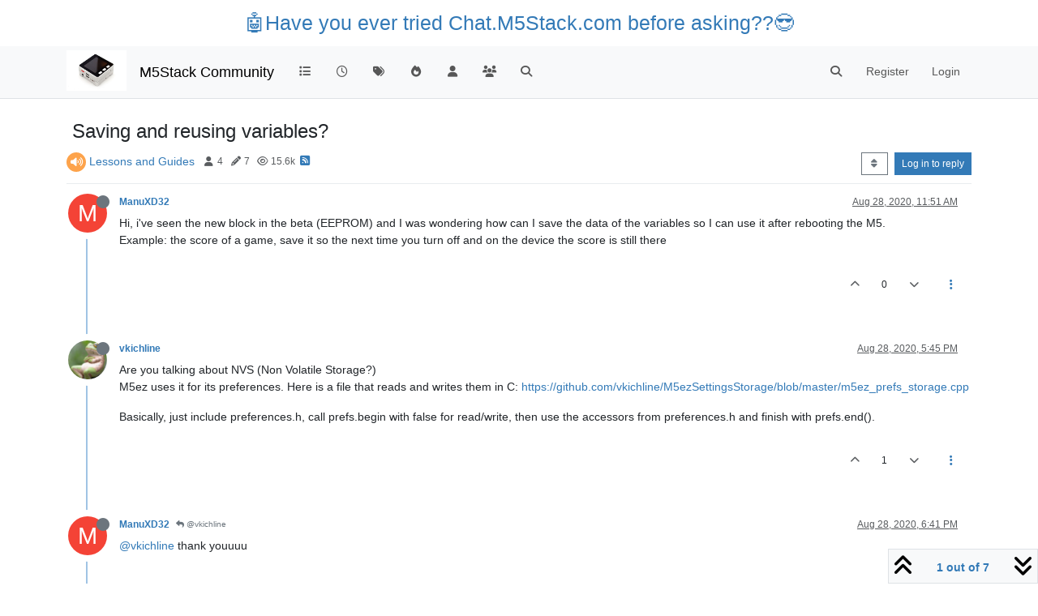

--- FILE ---
content_type: text/html; charset=utf-8
request_url: https://community.m5stack.com/topic/2249/saving-and-reusing-variables
body_size: 17056
content:
<!DOCTYPE html>
<html lang="en-US" data-dir="ltr" style="direction: ltr;">
<head>
	<title>Saving and reusing variables? | M5Stack Community</title>
	<meta name="viewport" content="width&#x3D;device-width, initial-scale&#x3D;1.0" />
	<meta name="content-type" content="text/html; charset=UTF-8" />
	<meta name="apple-mobile-web-app-capable" content="yes" />
	<meta name="mobile-web-app-capable" content="yes" />
	<meta property="og:site_name" content="M5Stack Community" />
	<meta name="msapplication-badge" content="frequency=30; polling-uri=https://community.m5stack.com/sitemap.xml" />
	<meta name="theme-color" content="#ffffff" />
	<meta name="msapplication-square150x150logo" content="/assets/uploads/system/site-logo.jpg" />
	<meta name="title" content="Saving and reusing variables?" />
	<meta property="og:title" content="Saving and reusing variables?" />
	<meta property="og:type" content="article" />
	<meta property="article:published_time" content="2020-08-28T11:51:06.127Z" />
	<meta property="article:modified_time" content="2020-08-29T21:14:40.555Z" />
	<meta property="article:section" content="Lessons and Guides" />
	<meta name="description" content="Hi, i&#x27;ve seen the new block in the beta (EEPROM) and I was wondering how can I save the data of the variables so I can use it after rebooting the M5. Example..." />
	<meta property="og:description" content="Hi, i&#x27;ve seen the new block in the beta (EEPROM) and I was wondering how can I save the data of the variables so I can use it after rebooting the M5. Example..." />
	<meta property="og:image" content="https://community.m5stack.com/assets/uploads/system/site-logo.jpg" />
	<meta property="og:image:url" content="https://community.m5stack.com/assets/uploads/system/site-logo.jpg" />
	<meta property="og:image:width" content="undefined" />
	<meta property="og:image:height" content="undefined" />
	<meta property="og:url" content="https://community.m5stack.com/topic/2249/saving-and-reusing-variables" />
	
	<link rel="stylesheet" type="text/css" href="/assets/client.css?v=rae4s5j9rp0" />
	<link rel="icon" type="image/x-icon" href="/assets/uploads/system/favicon.ico?v&#x3D;rae4s5j9rp0" />
	<link rel="manifest" href="/manifest.webmanifest" crossorigin="use-credentials" />
	<link rel="search" type="application/opensearchdescription+xml" title="M5Stack Community" href="/osd.xml" />
	<link rel="prefetch" href="/assets/src/modules/composer.js?v&#x3D;rae4s5j9rp0" />
	<link rel="prefetch" href="/assets/src/modules/composer/uploads.js?v&#x3D;rae4s5j9rp0" />
	<link rel="prefetch" href="/assets/src/modules/composer/drafts.js?v&#x3D;rae4s5j9rp0" />
	<link rel="prefetch" href="/assets/src/modules/composer/tags.js?v&#x3D;rae4s5j9rp0" />
	<link rel="prefetch" href="/assets/src/modules/composer/categoryList.js?v&#x3D;rae4s5j9rp0" />
	<link rel="prefetch" href="/assets/src/modules/composer/resize.js?v&#x3D;rae4s5j9rp0" />
	<link rel="prefetch" href="/assets/src/modules/composer/autocomplete.js?v&#x3D;rae4s5j9rp0" />
	<link rel="prefetch" href="/assets/templates/composer.tpl?v&#x3D;rae4s5j9rp0" />
	<link rel="prefetch" href="/assets/language/en-US/topic.json?v&#x3D;rae4s5j9rp0" />
	<link rel="prefetch" href="/assets/language/en-US/modules.json?v&#x3D;rae4s5j9rp0" />
	<link rel="prefetch" href="/assets/language/en-US/tags.json?v&#x3D;rae4s5j9rp0" />
	<link rel="prefetch stylesheet" href="/assets/plugins/nodebb-plugin-markdown/styles/default.css" />
	<link rel="prefetch" href="/assets/language/en-US/markdown.json?v&#x3D;rae4s5j9rp0" />
	<link rel="canonical" href="https://community.m5stack.com/topic/2249/saving-and-reusing-variables" />
	<link rel="alternate" type="application/rss+xml" href="/topic/2249.rss" />
	<link rel="up" href="https://community.m5stack.com/category/1/lessons-and-guides" />
	<link rel="author" href="https://community.m5stack.com/user/manuxd32" />
	

	<script>
		var config = JSON.parse('{"relative_path":"","upload_url":"/assets/uploads","asset_base_url":"/assets","assetBaseUrl":"/assets","siteTitle":"M5Stack Community","browserTitle":"M5Stack Community","titleLayout":"&#123;pageTitle&#125; | &#123;browserTitle&#125;","showSiteTitle":true,"maintenanceMode":false,"postQueue":1,"minimumTitleLength":3,"maximumTitleLength":255,"minimumPostLength":2,"maximumPostLength":32767,"minimumTagsPerTopic":0,"maximumTagsPerTopic":5,"minimumTagLength":3,"maximumTagLength":15,"undoTimeout":10000,"useOutgoingLinksPage":false,"allowGuestHandles":false,"allowTopicsThumbnail":false,"usePagination":false,"disableChat":false,"disableChatMessageEditing":false,"maximumChatMessageLength":1000,"socketioTransports":["polling","websocket"],"socketioOrigins":"*:*","websocketAddress":"","maxReconnectionAttempts":5,"reconnectionDelay":1500,"topicsPerPage":20,"postsPerPage":20,"maximumFileSize":2048,"theme:id":"nodebb-theme-persona","theme:src":"","defaultLang":"en-US","userLang":"en-US","loggedIn":false,"uid":-1,"cache-buster":"v=rae4s5j9rp0","topicPostSort":"oldest_to_newest","categoryTopicSort":"recently_replied","csrf_token":false,"searchEnabled":true,"searchDefaultInQuick":"titles","bootswatchSkin":"","composer:showHelpTab":true,"enablePostHistory":true,"timeagoCutoff":30,"timeagoCodes":["af","am","ar","az-short","az","be","bg","bs","ca","cs","cy","da","de-short","de","dv","el","en-short","en","es-short","es","et","eu","fa-short","fa","fi","fr-short","fr","gl","he","hr","hu","hy","id","is","it-short","it","ja","jv","ko","ky","lt","lv","mk","nl","no","pl","pt-br-short","pt-br","pt-short","pt","ro","rs","ru","rw","si","sk","sl","sq","sr","sv","th","tr-short","tr","uk","ur","uz","vi","zh-CN","zh-TW"],"cookies":{"enabled":false,"message":"[[global:cookies.message]]","dismiss":"[[global:cookies.accept]]","link":"[[global:cookies.learn-more]]","link_url":"https:&#x2F;&#x2F;www.cookiesandyou.com"},"thumbs":{"size":512},"iconBackgrounds":["#f44336","#e91e63","#9c27b0","#673ab7","#3f51b5","#2196f3","#009688","#1b5e20","#33691e","#827717","#e65100","#ff5722","#795548","#607d8b"],"emailPrompt":1,"useragent":{"isYaBrowser":false,"isAuthoritative":true,"isMobile":false,"isMobileNative":false,"isTablet":false,"isiPad":false,"isiPod":false,"isiPhone":false,"isiPhoneNative":false,"isAndroid":false,"isAndroidNative":false,"isBlackberry":false,"isOpera":false,"isIE":false,"isEdge":false,"isIECompatibilityMode":false,"isSafari":false,"isFirefox":false,"isWebkit":false,"isChrome":true,"isKonqueror":false,"isOmniWeb":false,"isSeaMonkey":false,"isFlock":false,"isAmaya":false,"isPhantomJS":false,"isEpiphany":false,"isDesktop":true,"isWindows":false,"isLinux":false,"isLinux64":false,"isMac":true,"isChromeOS":false,"isBada":false,"isSamsung":false,"isRaspberry":false,"isBot":false,"isCurl":false,"isAndroidTablet":false,"isWinJs":false,"isKindleFire":false,"isSilk":false,"isCaptive":false,"isSmartTV":false,"isUC":false,"isFacebook":false,"isAlamoFire":false,"isElectron":false,"silkAccelerated":false,"browser":"Chrome","version":"131.0.0.0","os":"OS X","platform":"Apple Mac","geoIp":{},"source":"Mozilla/5.0 (Macintosh; Intel Mac OS X 10_15_7) AppleWebKit/537.36 (KHTML, like Gecko) Chrome/131.0.0.0 Safari/537.36; ClaudeBot/1.0; +claudebot@anthropic.com)","isWechat":false},"fontawesome":{"pro":false,"styles":["solid","brands","regular"],"version":"6.5.2"},"acpLang":"undefined","topicSearchEnabled":false,"disableCustomUserSkins":false,"defaultBootswatchSkin":"","hideSubCategories":false,"hideCategoryLastPost":false,"enableQuickReply":false,"composer-default":{},"markdown":{"highlight":1,"hljsLanguages":["common"],"theme":"default.css","defaultHighlightLanguage":"","externalMark":false},"spam-be-gone":{}}');
		var app = {
			user: JSON.parse('{"uid":0,"username":"Guest","displayname":"Guest","userslug":"","fullname":"Guest","email":"","icon:text":"?","icon:bgColor":"#aaa","groupTitle":"","groupTitleArray":[],"status":"offline","reputation":0,"email:confirmed":false,"unreadData":{"":{},"new":{},"watched":{},"unreplied":{}},"isAdmin":false,"isGlobalMod":false,"isMod":false,"privileges":{"chat":false,"chat:privileged":false,"upload:post:image":false,"upload:post:file":false,"signature":false,"invite":false,"group:create":false,"search:content":false,"search:users":false,"search:tags":false,"view:users":true,"view:tags":true,"view:groups":true,"local:login":false,"ban":false,"mute":false,"view:users:info":false},"blocks":[],"timeagoCode":"en","offline":true,"lastRoomId":null,"isEmailConfirmSent":false}')
		};

		document.documentElement.style.setProperty('--panel-offset', `${localStorage.getItem('panelOffset') || 0}px`);
	</script>

	
	<head>
    <meta name="viewport" content="width=device-width, initial-scale=1.0">
    <style>
        .center {
            font-size: 25px;
            text-align: center;
            margin-top: 10px;
            margin-bottom: 10px;
        }
    </style>
</head>
<body>

<div class="center">
    <a href="https://chat.m5stack.com">🤖Have you ever tried Chat.M5Stack.com before asking??😎</a>
</div>

</body>

	
	
</head>

<body class="page-topic page-topic-2249 page-topic-saving-and-reusing-variables template-topic page-topic-category-1 page-topic-category-lessons-and-guides parent-category-21 parent-category-5 parent-category-1 page-status-200 theme-persona user-guest skin-noskin">
	<nav id="menu" class="slideout-menu hidden">
		<section class="menu-section" data-section="navigation">
	<ul class="menu-section-list text-bg-dark"></ul>
</section>


	</nav>
	<nav id="chats-menu" class="slideout-menu hidden">
		
	</nav>

	<main id="panel" class="slideout-panel">
		<nav class="navbar sticky-top navbar-expand-lg bg-light header border-bottom py-0" id="header-menu" component="navbar">
			<div class="container justify-content-start flex-nowrap">
							<div class="d-flex align-items-center me-auto" style="min-width: 0px;">
				<button type="button" class="navbar-toggler border-0" id="mobile-menu">
					<i class="fa fa-lg fa-fw fa-bars unread-count" ></i>
					<span component="unread/icon" class="notification-icon fa fa-fw fa-book unread-count" data-content="0" data-unread-url="/unread"></span>
				</button>
				<div class="d-inline-flex align-items-center" style="min-width: 0px;">
					
					<a class="navbar-brand" href="http://www.m5stack.com/">
						<img alt="" class=" forum-logo d-inline-block align-text-bottom" src="/assets/uploads/system/site-logo.jpg?v=rae4s5j9rp0" />
					</a>
					
					
					<a class="navbar-brand text-truncate" href="/">
						M5Stack Community
					</a>
					
				</div>
			</div>

			
			<div class="navbar-search visible-xs">
				<form action="/search" method="GET">
					<button type="button" class="btn btn-link"><i class="fa fa-lg fa-fw fa-search" title="Search"></i></button>
					<input autocomplete="off" type="text" class="form-control hidden" name="term" placeholder="Search"/>
					<button class="btn btn-primary hidden" type="submit"></button>
					<input type="text" class="hidden" name="in" value="titles" />
				</form>
				<div class="quick-search-container dropdown-menu d-block mt-2 hidden">
					<div class="quick-search-results-container"></div>
				</div>
			</div>
			

			

			<div component="navbar/title" class="visible-xs hidden">
				<span></span>
			</div>

			<div id="nav-dropdown" class="collapse navbar-collapse d-none d-lg-block">
				<ul id="main-nav" class="navbar-nav me-auto mb-2 mb-lg-0">
					
					
					<li class="nav-item " title="Categories">
						<a class="nav-link navigation-link "
						 href="&#x2F;categories" >
							
							<i class="fa fa-fw fa-list" data-content=""></i>
							
							
							<span class="visible-xs-inline">Categories</span>
							
							
						</a>
						
					</li>
					
					
					
					<li class="nav-item " title="Recent">
						<a class="nav-link navigation-link "
						 href="&#x2F;recent" >
							
							<i class="fa fa-fw fa-clock-o" data-content=""></i>
							
							
							<span class="visible-xs-inline">Recent</span>
							
							
						</a>
						
					</li>
					
					
					
					<li class="nav-item " title="Tags">
						<a class="nav-link navigation-link "
						 href="&#x2F;tags" >
							
							<i class="fa fa-fw fa-tags" data-content=""></i>
							
							
							<span class="visible-xs-inline">Tags</span>
							
							
						</a>
						
					</li>
					
					
					
					<li class="nav-item " title="Popular">
						<a class="nav-link navigation-link "
						 href="&#x2F;popular" >
							
							<i class="fa fa-fw fa-fire" data-content=""></i>
							
							
							<span class="visible-xs-inline">Popular</span>
							
							
						</a>
						
					</li>
					
					
					
					<li class="nav-item " title="Users">
						<a class="nav-link navigation-link "
						 href="&#x2F;users" >
							
							<i class="fa fa-fw fa-user" data-content=""></i>
							
							
							<span class="visible-xs-inline">Users</span>
							
							
						</a>
						
					</li>
					
					
					
					<li class="nav-item " title="Groups">
						<a class="nav-link navigation-link "
						 href="&#x2F;groups" >
							
							<i class="fa fa-fw fa-group" data-content=""></i>
							
							
							<span class="visible-xs-inline">Groups</span>
							
							
						</a>
						
					</li>
					
					
					
					<li class="nav-item " title="Search">
						<a class="nav-link navigation-link "
						 href="&#x2F;search" >
							
							<i class="fa fa-fw fa-search" data-content=""></i>
							
							
							<span class="visible-xs-inline">Search</span>
							
							
						</a>
						
					</li>
					
					
				</ul>
				<ul class="navbar-nav mb-2 mb-lg-0 hidden-xs">
					<li class="nav-item">
						<a href="#" id="reconnect" class="nav-link hide" title="Looks like your connection to M5Stack Community was lost, please wait while we try to reconnect.">
							<i class="fa fa-check"></i>
						</a>
					</li>
				</ul>
				
				<div class="navbar-nav mb-2 mb-lg-0 position-relative">
					<form component="search/form" id="search-form" class="d-flex justify-content-end align-items-center" role="search" method="GET">
	<div component="search/fields" class="hidden" id="search-fields">
		<div class="input-group flex-nowrap">
			<input autocomplete="off" type="text" class="form-control" placeholder="Search" name="query" value="">

			<a href="/search" class="btn btn-outline-secondary" aria-label="Type to search">
				<i class="fa fa-gears fa-fw"></i>
			</a>
		</div>

		<div id="quick-search-container" class="quick-search-container dropdown-menu d-block mt-2 hidden">
			<div class="form-check filter-category mb-2 ms-4">
				<input class="form-check-input" type="checkbox" checked>
				<label class="form-check-label name"></label>
			</div>

			<div class="text-center loading-indicator"><i class="fa fa-spinner fa-spin"></i></div>
			<div class="quick-search-results-container"></div>
		</div>
		<button type="submit" class="btn btn-outline-secondary hide">Search</button>
	</div>

	<div id="" class="nav-item"><a component="search/button" id="search-button" href="#" class="nav-link"><i class="fa fa-search fa-fw" title="Search"></i></a></div>
</form>

				</div>
				

				
				
				<ul id="logged-out-menu" class="navbar-nav me-0 mb-2 mb-lg-0 align-items-center">
					
					<li class="nav-item">
						<a class="nav-link" href="/register">
							<i class="fa fa-pencil fa-fw d-inline-block d-sm-none"></i>
							<span>Register</span>
						</a>
					</li>
					
					<li class="nav-item">
						<a class="nav-link" href="/login">
							<i class="fa fa-sign-in fa-fw d-inline-block d-sm-none"></i>
							<span>Login</span>
						</a>
					</li>
				</ul>
				
				
			</div>

			</div>
		</nav>
		<script>
			const rect = document.getElementById('header-menu').getBoundingClientRect();
			const offset = Math.max(0, rect.bottom);
			document.documentElement.style.setProperty('--panel-offset', offset + `px`);
		</script>
		<div class="container pt-3" id="content">
		<noscript>
    <div class="alert alert-danger">
        <p>
            Your browser does not seem to support JavaScript. As a result, your viewing experience will be diminished, and you have been placed in <strong>read-only mode</strong>.
        </p>
        <p>
            Please download a browser that supports JavaScript, or enable it if it's disabled (i.e. NoScript).
        </p>
    </div>
</noscript>
		
<div data-widget-area="header">
	
</div>
<div class="row mb-5">
	<div class="topic col-lg-12" itemid="/topic/2249/saving-and-reusing-variables" itemscope itemtype="https://schema.org/DiscussionForumPosting">
		<meta itemprop="datePublished" content="2020-08-28T11:51:06.127Z">
		<meta itemprop="dateModified" content="2020-08-29T21:14:40.555Z">
		<meta itemprop="author" itemscope itemtype="https://schema.org/Person" itemref="topicAuthorName topicAuthorUrl">
		<meta id="topicAuthorName" itemprop="name" content="ManuXD32">
		<meta id="topicAuthorUrl" itemprop="url" content="/user/manuxd32">
		<div class="topic-header sticky-top">
			<h1 component="post/header" class="" itemprop="name">
				<span class="topic-title">
					<span component="topic/labels" class="d-inline-flex gap-2 align-items-center">
						<i component="topic/scheduled" class="fa fa-clock-o hidden" title="Scheduled"></i>
						<i component="topic/pinned" class="fa fa-thumb-tack hidden" title="Pinned"></i>
						<i component="topic/locked" class="fa fa-lock hidden" title="Locked"></i>
						<i class="fa fa-arrow-circle-right hidden" title="Moved"></i>
						
					</span>
					<span component="topic/title">Saving and reusing variables?</span>
				</span>
			</h1>

			<div class="topic-info clearfix">
				<div class="category-item d-inline-block">
					<span class="icon d-inline-flex justify-content-center align-items-center align-middle rounded-circle" style="background-color: #fda34b; border-color: #fda34b!important; color: #ffffff; width:24px; height: 24px; font-size: 12px;"><i class="fa fa-fw fa-volume-up"></i></span>
					<a href="/category/1/lessons-and-guides">Lessons and Guides</a>
				</div>

				<div data-tid="2249" component="topic/tags" class="tags tag-list d-inline-block hidden-xs">
					
				</div>
				<div class="d-inline-block hidden-xs">
					<div class="stats text-muted">
	<i class="fa fa-fw fa-user" title="Posters"></i>
	<span title="4">4</span>
</div>
<div class="stats text-muted">
	<i class="fa fa-fw fa-pencil" title="Posts"></i>
	<span component="topic/post-count" title="7">7</span>
</div>
<div class="stats text-muted">
	<i class="fa fa-fw fa-eye" title="Views"></i>
	<span title="15596">15.6k</span>
</div>
				</div>
				
				<a class="hidden-xs" target="_blank" href="/topic/2249.rss"><i class="fa fa-rss-square"></i></a>
				
				

				<div class="topic-main-buttons float-end d-inline-block">
	<span class="loading-indicator btn float-start hidden" done="0">
		<span class="hidden-xs">Loading More Posts</span> <i class="fa fa-refresh fa-spin"></i>
	</span>

	

	

	<div title="Sort by" class="btn-group bottom-sheet hidden-xs" component="thread/sort">
	<button class="btn btn-sm btn-outline-secondary dropdown-toggle" data-bs-toggle="dropdown" aria-haspopup="true" aria-expanded="false" aria-label="Post sort option, Oldest to Newest">
	<i class="fa fa-fw fa-sort"></i></button>
	<ul class="dropdown-menu dropdown-menu-end" role="menu">
		<li><a class="dropdown-item" href="#" class="oldest_to_newest" data-sort="oldest_to_newest" role="menuitem"><i class="fa fa-fw"></i> Oldest to Newest</a></li>
		<li><a class="dropdown-item" href="#" class="newest_to_oldest" data-sort="newest_to_oldest" role="menuitem"><i class="fa fa-fw"></i> Newest to Oldest</a></li>
		<li><a class="dropdown-item" href="#" class="most_votes" data-sort="most_votes" role="menuitem"><i class="fa fa-fw"></i> Most Votes</a></li>
	</ul>
</div>


	<div class="d-inline-block">
	
	</div>
	<div component="topic/reply/container" class="btn-group action-bar bottom-sheet hidden">
	<a href="/compose?tid=2249" class="btn btn-sm btn-primary" component="topic/reply" data-ajaxify="false" role="button"><i class="fa fa-reply visible-xs-inline"></i><span class="visible-sm-inline visible-md-inline visible-lg-inline"> Reply</span></a>
	<button type="button" class="btn btn-sm btn-primary dropdown-toggle" data-bs-toggle="dropdown" aria-haspopup="true" aria-expanded="false">
		<span class="caret"></span>
	</button>
	<ul class="dropdown-menu dropdown-menu-end" role="menu">
		<li><a class="dropdown-item" href="#" component="topic/reply-as-topic" role="menuitem">Reply as topic</a></li>
	</ul>
</div>




<a component="topic/reply/guest" href="/login" class="btn btn-sm btn-primary">Log in to reply</a>


</div>

			</div>
		</div>
		

		


		
		<div component="topic/deleted/message" class="alert alert-warning mt-3 hidden d-flex justify-content-between flex-wrap">
    <span>This topic has been deleted. Only users with topic management privileges can see it.</span>
    <span>
        
    </span>
</div>
		

		<ul component="topic" class="posts timeline" data-tid="2249" data-cid="1">
			
				<li component="post" class="  topic-owner-post" data-index="0" data-pid="9866" data-uid="4253" data-timestamp="1598615466127" data-username="ManuXD32" data-userslug="manuxd32" itemprop="comment" itemtype="http://schema.org/Comment" itemscope>
					<a component="post/anchor" data-index="0" id="1"></a>

					<meta itemprop="datePublished" content="2020-08-28T11:51:06.127Z">
					<meta itemprop="dateModified" content="">

					

<div class="clearfix post-header">
	<div class="icon float-start">
		<a href="/user/manuxd32">
			<span  alt="ManuXD32" title="ManuXD32" data-uid="4253" loading="lazy" aria-label="User avatar for ManuXD32" class="avatar  avatar-rounded" component="user/picture" style="--avatar-size: 48px; background-color: #f44336;">M</span>
			<i component="user/status" class="fa fa-circle status offline" title="Offline"></i>
		</a>
	</div>

	<small class="d-flex">
		<div class="d-flex align-items-center gap-1 flex-wrap w-100">
			<strong class="text-nowrap">
				<a href="/user/manuxd32" itemprop="author" data-username="ManuXD32" data-uid="4253">ManuXD32</a>
			</strong>

			

			

			<span class="visible-xs-inline-block visible-sm-inline-block visible-md-inline-block visible-lg-inline-block">
				

				<span>
					
				</span>
			</span>
			<div class="d-flex align-items-center gap-1 flex-grow-1 justify-content-end">
				<span>
					<i component="post/edit-indicator" class="fa fa-pencil-square edit-icon hidden"></i>

					<span data-editor="" component="post/editor" class="hidden">last edited by  <span class="timeago" title="Invalid Date"></span></span>

					<span class="visible-xs-inline-block visible-sm-inline-block visible-md-inline-block visible-lg-inline-block">
						<a class="permalink text-muted" href="/post/9866"><span class="timeago" title="2020-08-28T11:51:06.127Z"></span></a>
					</span>
				</span>
				<span class="bookmarked"><i class="fa fa-bookmark-o"></i></span>
			</div>
		</div>
	</small>
</div>

<br />

<div class="content" component="post/content" itemprop="text">
	<p dir="auto">Hi, i've seen the new block in the beta (EEPROM) and I was wondering how can I save the data of the variables so I can use it after rebooting the M5.<br />
Example: the score of a game, save it so the next time you turn off and on the device the score is still there</p>

</div>

<div class="post-footer">
	

	<div class="clearfix">
	
	<a component="post/reply-count" data-target-component="post/replies/container" href="#" class="threaded-replies user-select-none float-start text-muted hidden">
		<span component="post/reply-count/avatars" class="avatars d-inline-flex gap-1 align-items-top hidden-xs ">
			
			
		</span>

		<span class="replies-count small" component="post/reply-count/text" data-replies="0">1 Reply</span>
		<span class="replies-last hidden-xs small">Last reply <span class="timeago" title=""></span></span>

		<i class="fa fa-fw fa-chevron-right" component="post/replies/open"></i>
		<i class="fa fa-fw fa-chevron-down hidden" component="post/replies/close"></i>
		<i class="fa fa-fw fa-spin fa-spinner hidden" component="post/replies/loading"></i>
	</a>
	

	<small class="d-flex justify-content-end align-items-center gap-1" component="post/actions">
		<!-- This partial intentionally left blank; overwritten by nodebb-plugin-reactions -->
		<span class="post-tools">
			<a component="post/reply" href="#" class="user-select-none hidden">Reply</a>
			<a component="post/quote" href="#" class="user-select-none hidden">Quote</a>
		</span>

		
		<span class="votes">
			<a component="post/upvote" href="#" class="">
				<i class="fa fa-chevron-up"></i>
			</a>

			<span component="post/vote-count" data-votes="0">0</span>

			
			<a component="post/downvote" href="#" class="">
				<i class="fa fa-chevron-down"></i>
			</a>
			
		</span>
		

		<span component="post/tools" class="dropdown moderator-tools bottom-sheet d-inline-block ">
	<a class="dropdown-toggle d-block" href="#" data-bs-toggle="dropdown" aria-haspopup="true" aria-expanded="false"><i class="fa fa-fw fa-ellipsis-v"></i></a>
	<ul class="dropdown-menu dropdown-menu-end" role="menu"></ul>
</span>

	</small>
	</div>
	<div component="post/replies/container"></div>
</div>

				</li>
				
				
				
			
				<li component="post" class="  " data-index="1" data-pid="9867" data-uid="4057" data-timestamp="1598636712253" data-username="vkichline" data-userslug="vkichline" itemprop="comment" itemtype="http://schema.org/Comment" itemscope>
					<a component="post/anchor" data-index="1" id="2"></a>

					<meta itemprop="datePublished" content="2020-08-28T17:45:12.253Z">
					<meta itemprop="dateModified" content="">

					

<div class="clearfix post-header">
	<div class="icon float-start">
		<a href="/user/vkichline">
			<img  alt="vkichline" title="vkichline" data-uid="4057" loading="lazy" aria-label="User avatar for vkichline" class="avatar  avatar-rounded" component="user/picture" src="/assets/uploads/profile/uid-4057/4057-profileavatar.png" style="--avatar-size: 48px;" onError="this.remove();" itemprop="image" /><span  alt="vkichline" title="vkichline" data-uid="4057" loading="lazy" aria-label="User avatar for vkichline" class="avatar  avatar-rounded" component="user/picture" style="--avatar-size: 48px; background-color: #2196f3;">V</span>
			<i component="user/status" class="fa fa-circle status offline" title="Offline"></i>
		</a>
	</div>

	<small class="d-flex">
		<div class="d-flex align-items-center gap-1 flex-wrap w-100">
			<strong class="text-nowrap">
				<a href="/user/vkichline" itemprop="author" data-username="vkichline" data-uid="4057">vkichline</a>
			</strong>

			

			

			<span class="visible-xs-inline-block visible-sm-inline-block visible-md-inline-block visible-lg-inline-block">
				

				<span>
					
				</span>
			</span>
			<div class="d-flex align-items-center gap-1 flex-grow-1 justify-content-end">
				<span>
					<i component="post/edit-indicator" class="fa fa-pencil-square edit-icon hidden"></i>

					<span data-editor="" component="post/editor" class="hidden">last edited by  <span class="timeago" title="Invalid Date"></span></span>

					<span class="visible-xs-inline-block visible-sm-inline-block visible-md-inline-block visible-lg-inline-block">
						<a class="permalink text-muted" href="/post/9867"><span class="timeago" title="2020-08-28T17:45:12.253Z"></span></a>
					</span>
				</span>
				<span class="bookmarked"><i class="fa fa-bookmark-o"></i></span>
			</div>
		</div>
	</small>
</div>

<br />

<div class="content" component="post/content" itemprop="text">
	<p dir="auto">Are you talking about NVS (Non Volatile Storage?)<br />
M5ez uses it for its preferences. Here is a file that reads and writes them in C: <a href="https://github.com/vkichline/M5ezSettingsStorage/blob/master/m5ez_prefs_storage.cpp" target="_blank" rel="noopener noreferrer nofollow ugc">https://github.com/vkichline/M5ezSettingsStorage/blob/master/m5ez_prefs_storage.cpp</a></p>
<p dir="auto">Basically, just include preferences.h, call prefs.begin with false for read/write, then use the accessors from preferences.h and finish with prefs.end().</p>

</div>

<div class="post-footer">
	

	<div class="clearfix">
	
	<a component="post/reply-count" data-target-component="post/replies/container" href="#" class="threaded-replies user-select-none float-start text-muted hidden">
		<span component="post/reply-count/avatars" class="avatars d-inline-flex gap-1 align-items-top hidden-xs ">
			
			<span><span  alt="ManuXD32" title="ManuXD32" data-uid="4253" loading="lazy" aria-label="User avatar for ManuXD32" class="avatar  avatar-rounded" component="avatar/icon" style="--avatar-size: 16px; background-color: #f44336;">M</span></span>
			
			
		</span>

		<span class="replies-count small" component="post/reply-count/text" data-replies="1">1 Reply</span>
		<span class="replies-last hidden-xs small">Last reply <span class="timeago" title="2020-08-28T18:41:04.072Z"></span></span>

		<i class="fa fa-fw fa-chevron-right" component="post/replies/open"></i>
		<i class="fa fa-fw fa-chevron-down hidden" component="post/replies/close"></i>
		<i class="fa fa-fw fa-spin fa-spinner hidden" component="post/replies/loading"></i>
	</a>
	

	<small class="d-flex justify-content-end align-items-center gap-1" component="post/actions">
		<!-- This partial intentionally left blank; overwritten by nodebb-plugin-reactions -->
		<span class="post-tools">
			<a component="post/reply" href="#" class="user-select-none hidden">Reply</a>
			<a component="post/quote" href="#" class="user-select-none hidden">Quote</a>
		</span>

		
		<span class="votes">
			<a component="post/upvote" href="#" class="">
				<i class="fa fa-chevron-up"></i>
			</a>

			<span component="post/vote-count" data-votes="1">1</span>

			
			<a component="post/downvote" href="#" class="">
				<i class="fa fa-chevron-down"></i>
			</a>
			
		</span>
		

		<span component="post/tools" class="dropdown moderator-tools bottom-sheet d-inline-block ">
	<a class="dropdown-toggle d-block" href="#" data-bs-toggle="dropdown" aria-haspopup="true" aria-expanded="false"><i class="fa fa-fw fa-ellipsis-v"></i></a>
	<ul class="dropdown-menu dropdown-menu-end" role="menu"></ul>
</span>

	</small>
	</div>
	<div component="post/replies/container"></div>
</div>

				</li>
				
				
				
			
				<li component="post" class="  topic-owner-post" data-index="2" data-pid="9869" data-uid="4253" data-timestamp="1598640064072" data-username="ManuXD32" data-userslug="manuxd32" itemprop="comment" itemtype="http://schema.org/Comment" itemscope>
					<a component="post/anchor" data-index="2" id="3"></a>

					<meta itemprop="datePublished" content="2020-08-28T18:41:04.072Z">
					<meta itemprop="dateModified" content="">

					

<div class="clearfix post-header">
	<div class="icon float-start">
		<a href="/user/manuxd32">
			<span  alt="ManuXD32" title="ManuXD32" data-uid="4253" loading="lazy" aria-label="User avatar for ManuXD32" class="avatar  avatar-rounded" component="user/picture" style="--avatar-size: 48px; background-color: #f44336;">M</span>
			<i component="user/status" class="fa fa-circle status offline" title="Offline"></i>
		</a>
	</div>

	<small class="d-flex">
		<div class="d-flex align-items-center gap-1 flex-wrap w-100">
			<strong class="text-nowrap">
				<a href="/user/manuxd32" itemprop="author" data-username="ManuXD32" data-uid="4253">ManuXD32</a>
			</strong>

			

			

			<span class="visible-xs-inline-block visible-sm-inline-block visible-md-inline-block visible-lg-inline-block">
				
				<a component="post/parent" class="btn btn-sm btn-outline-secondary hidden-xs" data-topid="9867" href="/post/9867"><i class="fa fa-reply"></i> @vkichline</a>
				

				<span>
					
				</span>
			</span>
			<div class="d-flex align-items-center gap-1 flex-grow-1 justify-content-end">
				<span>
					<i component="post/edit-indicator" class="fa fa-pencil-square edit-icon hidden"></i>

					<span data-editor="" component="post/editor" class="hidden">last edited by  <span class="timeago" title="Invalid Date"></span></span>

					<span class="visible-xs-inline-block visible-sm-inline-block visible-md-inline-block visible-lg-inline-block">
						<a class="permalink text-muted" href="/post/9869"><span class="timeago" title="2020-08-28T18:41:04.072Z"></span></a>
					</span>
				</span>
				<span class="bookmarked"><i class="fa fa-bookmark-o"></i></span>
			</div>
		</div>
	</small>
</div>

<br />

<div class="content" component="post/content" itemprop="text">
	<p dir="auto"><a class="mention plugin-mentions-user plugin-mentions-a" href="https://community.m5stack.com/uid/4057">@vkichline</a> thank youuuu</p>

</div>

<div class="post-footer">
	

	<div class="clearfix">
	
	<a component="post/reply-count" data-target-component="post/replies/container" href="#" class="threaded-replies user-select-none float-start text-muted hidden">
		<span component="post/reply-count/avatars" class="avatars d-inline-flex gap-1 align-items-top hidden-xs ">
			
			<span><img  alt="world101" title="world101" data-uid="187" loading="lazy" aria-label="User avatar for world101" class="avatar  avatar-rounded" component="avatar/picture" src="/assets/uploads/profile/uid-187/187-profileavatar.jpeg" style="--avatar-size: 16px;" onError="this.remove();" itemprop="image" /><span  alt="world101" title="world101" data-uid="187" loading="lazy" aria-label="User avatar for world101" class="avatar  avatar-rounded" component="avatar/icon" style="--avatar-size: 16px; background-color: #795548;">W</span></span>
			
			
		</span>

		<span class="replies-count small" component="post/reply-count/text" data-replies="1">1 Reply</span>
		<span class="replies-last hidden-xs small">Last reply <span class="timeago" title="2020-08-29T12:55:32.535Z"></span></span>

		<i class="fa fa-fw fa-chevron-right" component="post/replies/open"></i>
		<i class="fa fa-fw fa-chevron-down hidden" component="post/replies/close"></i>
		<i class="fa fa-fw fa-spin fa-spinner hidden" component="post/replies/loading"></i>
	</a>
	

	<small class="d-flex justify-content-end align-items-center gap-1" component="post/actions">
		<!-- This partial intentionally left blank; overwritten by nodebb-plugin-reactions -->
		<span class="post-tools">
			<a component="post/reply" href="#" class="user-select-none hidden">Reply</a>
			<a component="post/quote" href="#" class="user-select-none hidden">Quote</a>
		</span>

		
		<span class="votes">
			<a component="post/upvote" href="#" class="">
				<i class="fa fa-chevron-up"></i>
			</a>

			<span component="post/vote-count" data-votes="0">0</span>

			
			<a component="post/downvote" href="#" class="">
				<i class="fa fa-chevron-down"></i>
			</a>
			
		</span>
		

		<span component="post/tools" class="dropdown moderator-tools bottom-sheet d-inline-block ">
	<a class="dropdown-toggle d-block" href="#" data-bs-toggle="dropdown" aria-haspopup="true" aria-expanded="false"><i class="fa fa-fw fa-ellipsis-v"></i></a>
	<ul class="dropdown-menu dropdown-menu-end" role="menu"></ul>
</span>

	</small>
	</div>
	<div component="post/replies/container"></div>
</div>

				</li>
				
				
				
			
				<li component="post" class="  " data-index="3" data-pid="9873" data-uid="187" data-timestamp="1598705732535" data-username="world101" data-userslug="world101" itemprop="comment" itemtype="http://schema.org/Comment" itemscope>
					<a component="post/anchor" data-index="3" id="4"></a>

					<meta itemprop="datePublished" content="2020-08-29T12:55:32.535Z">
					<meta itemprop="dateModified" content="">

					

<div class="clearfix post-header">
	<div class="icon float-start">
		<a href="/user/world101">
			<img  alt="world101" title="world101" data-uid="187" loading="lazy" aria-label="User avatar for world101" class="avatar  avatar-rounded" component="user/picture" src="/assets/uploads/profile/uid-187/187-profileavatar.jpeg" style="--avatar-size: 48px;" onError="this.remove();" itemprop="image" /><span  alt="world101" title="world101" data-uid="187" loading="lazy" aria-label="User avatar for world101" class="avatar  avatar-rounded" component="user/picture" style="--avatar-size: 48px; background-color: #795548;">W</span>
			<i component="user/status" class="fa fa-circle status offline" title="Offline"></i>
		</a>
	</div>

	<small class="d-flex">
		<div class="d-flex align-items-center gap-1 flex-wrap w-100">
			<strong class="text-nowrap">
				<a href="/user/world101" itemprop="author" data-username="world101" data-uid="187">world101</a>
			</strong>

			

			

			<span class="visible-xs-inline-block visible-sm-inline-block visible-md-inline-block visible-lg-inline-block">
				
				<a component="post/parent" class="btn btn-sm btn-outline-secondary hidden-xs" data-topid="9869" href="/post/9869"><i class="fa fa-reply"></i> @ManuXD32</a>
				

				<span>
					
				</span>
			</span>
			<div class="d-flex align-items-center gap-1 flex-grow-1 justify-content-end">
				<span>
					<i component="post/edit-indicator" class="fa fa-pencil-square edit-icon hidden"></i>

					<span data-editor="" component="post/editor" class="hidden">last edited by  <span class="timeago" title="Invalid Date"></span></span>

					<span class="visible-xs-inline-block visible-sm-inline-block visible-md-inline-block visible-lg-inline-block">
						<a class="permalink text-muted" href="/post/9873"><span class="timeago" title="2020-08-29T12:55:32.535Z"></span></a>
					</span>
				</span>
				<span class="bookmarked"><i class="fa fa-bookmark-o"></i></span>
			</div>
		</div>
	</small>
</div>

<br />

<div class="content" component="post/content" itemprop="text">
	<p dir="auto">Hi <a class="mention plugin-mentions-user plugin-mentions-a" href="https://community.m5stack.com/uid/4253">@manuxd32</a>,<br />
For uiFlow, there is an example of saving data as a key/value pair in <a href="https://docs.m5stack.com/#/en/uiflow/advanced?id=eeprom" target="_blank" rel="noopener noreferrer nofollow ugc">M5 Docs</a>.</p>
<p dir="auto">I also created a simple example like this...<br />
<img src="/assets/uploads/files/1598705692672-screen-shot-2020-08-29-at-8.52.51-am-resized.png" alt="0_1598705685410_Screen Shot 2020-08-29 at 8.52.51 AM.png" class=" img-fluid img-markdown" /></p>

</div>

<div class="post-footer">
	

	<div class="clearfix">
	
	<a component="post/reply-count" data-target-component="post/replies/container" href="#" class="threaded-replies user-select-none float-start text-muted ">
		<span component="post/reply-count/avatars" class="avatars d-inline-flex gap-1 align-items-top hidden-xs ">
			
			<span><span  alt="Gaviota" title="Gaviota" data-uid="1872" loading="lazy" aria-label="User avatar for Gaviota" class="avatar  avatar-rounded" component="avatar/icon" style="--avatar-size: 16px; background-color: #e91e63;">G</span></span>
			
			<span><span  alt="ManuXD32" title="ManuXD32" data-uid="4253" loading="lazy" aria-label="User avatar for ManuXD32" class="avatar  avatar-rounded" component="avatar/icon" style="--avatar-size: 16px; background-color: #f44336;">M</span></span>
			
			
		</span>

		<span class="replies-count small" component="post/reply-count/text" data-replies="2">2 Replies</span>
		<span class="replies-last hidden-xs small">Last reply <span class="timeago" title="2020-08-29T15:52:09.521Z"></span></span>

		<i class="fa fa-fw fa-chevron-right" component="post/replies/open"></i>
		<i class="fa fa-fw fa-chevron-down hidden" component="post/replies/close"></i>
		<i class="fa fa-fw fa-spin fa-spinner hidden" component="post/replies/loading"></i>
	</a>
	

	<small class="d-flex justify-content-end align-items-center gap-1" component="post/actions">
		<!-- This partial intentionally left blank; overwritten by nodebb-plugin-reactions -->
		<span class="post-tools">
			<a component="post/reply" href="#" class="user-select-none hidden">Reply</a>
			<a component="post/quote" href="#" class="user-select-none hidden">Quote</a>
		</span>

		
		<span class="votes">
			<a component="post/upvote" href="#" class="">
				<i class="fa fa-chevron-up"></i>
			</a>

			<span component="post/vote-count" data-votes="1">1</span>

			
			<a component="post/downvote" href="#" class="">
				<i class="fa fa-chevron-down"></i>
			</a>
			
		</span>
		

		<span component="post/tools" class="dropdown moderator-tools bottom-sheet d-inline-block ">
	<a class="dropdown-toggle d-block" href="#" data-bs-toggle="dropdown" aria-haspopup="true" aria-expanded="false"><i class="fa fa-fw fa-ellipsis-v"></i></a>
	<ul class="dropdown-menu dropdown-menu-end" role="menu"></ul>
</span>

	</small>
	</div>
	<div component="post/replies/container"></div>
</div>

				</li>
				
				
				
			
				<li component="post" class="  " data-index="4" data-pid="9874" data-uid="1872" data-timestamp="1598716329521" data-username="Gaviota" data-userslug="gaviota" itemprop="comment" itemtype="http://schema.org/Comment" itemscope>
					<a component="post/anchor" data-index="4" id="5"></a>

					<meta itemprop="datePublished" content="2020-08-29T15:52:09.521Z">
					<meta itemprop="dateModified" content="">

					

<div class="clearfix post-header">
	<div class="icon float-start">
		<a href="/user/gaviota">
			<span  alt="Gaviota" title="Gaviota" data-uid="1872" loading="lazy" aria-label="User avatar for Gaviota" class="avatar  avatar-rounded" component="user/picture" style="--avatar-size: 48px; background-color: #e91e63;">G</span>
			<i component="user/status" class="fa fa-circle status offline" title="Offline"></i>
		</a>
	</div>

	<small class="d-flex">
		<div class="d-flex align-items-center gap-1 flex-wrap w-100">
			<strong class="text-nowrap">
				<a href="/user/gaviota" itemprop="author" data-username="Gaviota" data-uid="1872">Gaviota</a>
			</strong>

			

			

			<span class="visible-xs-inline-block visible-sm-inline-block visible-md-inline-block visible-lg-inline-block">
				
				<a component="post/parent" class="btn btn-sm btn-outline-secondary hidden-xs" data-topid="9873" href="/post/9873"><i class="fa fa-reply"></i> @world101</a>
				

				<span>
					
				</span>
			</span>
			<div class="d-flex align-items-center gap-1 flex-grow-1 justify-content-end">
				<span>
					<i component="post/edit-indicator" class="fa fa-pencil-square edit-icon hidden"></i>

					<span data-editor="" component="post/editor" class="hidden">last edited by  <span class="timeago" title="Invalid Date"></span></span>

					<span class="visible-xs-inline-block visible-sm-inline-block visible-md-inline-block visible-lg-inline-block">
						<a class="permalink text-muted" href="/post/9874"><span class="timeago" title="2020-08-29T15:52:09.521Z"></span></a>
					</span>
				</span>
				<span class="bookmarked"><i class="fa fa-bookmark-o"></i></span>
			</div>
		</div>
	</small>
</div>

<br />

<div class="content" component="post/content" itemprop="text">
	<p dir="auto">How many write operations are maximal at the EPROM possible?</p>

</div>

<div class="post-footer">
	
	<div component="post/signature" data-uid="1872" class="post-signature"><p dir="auto">A lot of nice M5Stack stuff :) ....</p>
</div>
	

	<div class="clearfix">
	
	<a component="post/reply-count" data-target-component="post/replies/container" href="#" class="threaded-replies user-select-none float-start text-muted hidden">
		<span component="post/reply-count/avatars" class="avatars d-inline-flex gap-1 align-items-top hidden-xs ">
			
			<span><img  alt="world101" title="world101" data-uid="187" loading="lazy" aria-label="User avatar for world101" class="avatar  avatar-rounded" component="avatar/picture" src="/assets/uploads/profile/uid-187/187-profileavatar.jpeg" style="--avatar-size: 16px;" onError="this.remove();" itemprop="image" /><span  alt="world101" title="world101" data-uid="187" loading="lazy" aria-label="User avatar for world101" class="avatar  avatar-rounded" component="avatar/icon" style="--avatar-size: 16px; background-color: #795548;">W</span></span>
			
			
		</span>

		<span class="replies-count small" component="post/reply-count/text" data-replies="1">1 Reply</span>
		<span class="replies-last hidden-xs small">Last reply <span class="timeago" title="2020-08-29T16:48:12.389Z"></span></span>

		<i class="fa fa-fw fa-chevron-right" component="post/replies/open"></i>
		<i class="fa fa-fw fa-chevron-down hidden" component="post/replies/close"></i>
		<i class="fa fa-fw fa-spin fa-spinner hidden" component="post/replies/loading"></i>
	</a>
	

	<small class="d-flex justify-content-end align-items-center gap-1" component="post/actions">
		<!-- This partial intentionally left blank; overwritten by nodebb-plugin-reactions -->
		<span class="post-tools">
			<a component="post/reply" href="#" class="user-select-none hidden">Reply</a>
			<a component="post/quote" href="#" class="user-select-none hidden">Quote</a>
		</span>

		
		<span class="votes">
			<a component="post/upvote" href="#" class="">
				<i class="fa fa-chevron-up"></i>
			</a>

			<span component="post/vote-count" data-votes="1">1</span>

			
			<a component="post/downvote" href="#" class="">
				<i class="fa fa-chevron-down"></i>
			</a>
			
		</span>
		

		<span component="post/tools" class="dropdown moderator-tools bottom-sheet d-inline-block ">
	<a class="dropdown-toggle d-block" href="#" data-bs-toggle="dropdown" aria-haspopup="true" aria-expanded="false"><i class="fa fa-fw fa-ellipsis-v"></i></a>
	<ul class="dropdown-menu dropdown-menu-end" role="menu"></ul>
</span>

	</small>
	</div>
	<div component="post/replies/container"></div>
</div>

				</li>
				
				
				
			
				<li component="post" class="  " data-index="5" data-pid="9875" data-uid="187" data-timestamp="1598719692389" data-username="world101" data-userslug="world101" itemprop="comment" itemtype="http://schema.org/Comment" itemscope>
					<a component="post/anchor" data-index="5" id="6"></a>

					<meta itemprop="datePublished" content="2020-08-29T16:48:12.389Z">
					<meta itemprop="dateModified" content="">

					

<div class="clearfix post-header">
	<div class="icon float-start">
		<a href="/user/world101">
			<img  alt="world101" title="world101" data-uid="187" loading="lazy" aria-label="User avatar for world101" class="avatar  avatar-rounded" component="user/picture" src="/assets/uploads/profile/uid-187/187-profileavatar.jpeg" style="--avatar-size: 48px;" onError="this.remove();" itemprop="image" /><span  alt="world101" title="world101" data-uid="187" loading="lazy" aria-label="User avatar for world101" class="avatar  avatar-rounded" component="user/picture" style="--avatar-size: 48px; background-color: #795548;">W</span>
			<i component="user/status" class="fa fa-circle status offline" title="Offline"></i>
		</a>
	</div>

	<small class="d-flex">
		<div class="d-flex align-items-center gap-1 flex-wrap w-100">
			<strong class="text-nowrap">
				<a href="/user/world101" itemprop="author" data-username="world101" data-uid="187">world101</a>
			</strong>

			

			

			<span class="visible-xs-inline-block visible-sm-inline-block visible-md-inline-block visible-lg-inline-block">
				
				<a component="post/parent" class="btn btn-sm btn-outline-secondary hidden-xs" data-topid="9874" href="/post/9874"><i class="fa fa-reply"></i> @Gaviota</a>
				

				<span>
					
				</span>
			</span>
			<div class="d-flex align-items-center gap-1 flex-grow-1 justify-content-end">
				<span>
					<i component="post/edit-indicator" class="fa fa-pencil-square edit-icon hidden"></i>

					<span data-editor="" component="post/editor" class="hidden">last edited by  <span class="timeago" title="Invalid Date"></span></span>

					<span class="visible-xs-inline-block visible-sm-inline-block visible-md-inline-block visible-lg-inline-block">
						<a class="permalink text-muted" href="/post/9875"><span class="timeago" title="2020-08-29T16:48:12.389Z"></span></a>
					</span>
				</span>
				<span class="bookmarked"><i class="fa fa-bookmark-o"></i></span>
			</div>
		</div>
	</small>
</div>

<br />

<div class="content" component="post/content" itemprop="text">
	<p dir="auto"><a class="mention plugin-mentions-user plugin-mentions-a" href="https://community.m5stack.com/uid/1872">@gaviota</a> said in <a href="/post/9874">Saving and reusing variables?</a>:</p>
<blockquote>
<p dir="auto">How many write operations are maximal at the EPROM possible?</p>
</blockquote>
<p dir="auto">I was wondering the same thing. <a href="https://www.arduino.cc/en/Reference/EEPROMWrite" target="_blank" rel="noopener noreferrer nofollow ugc">This source</a> and in more detail <a href="http://www.mosaic-industries.com/embedded-systems/sbc-single-board-computers/freescale-hcs12-9s12-c-language/instrument-control/eeprom-lifetime-reliability-wear-leveling" target="_blank" rel="noopener noreferrer nofollow ugc">this source</a> say the <em>typical</em> is 100,000 write/erase cycles.</p>
<p dir="auto">I'm also wondering which address location uiFlow uses to store the key/value data to EEPROM. <a class="mention plugin-mentions-user plugin-mentions-a" href="https://community.m5stack.com/uid/1">@m5stack</a> or <a class="mention plugin-mentions-user plugin-mentions-a" href="https://community.m5stack.com/uid/700">@lukasmaximus</a> do you know?</p>

</div>

<div class="post-footer">
	

	<div class="clearfix">
	
	<a component="post/reply-count" data-target-component="post/replies/container" href="#" class="threaded-replies user-select-none float-start text-muted hidden">
		<span component="post/reply-count/avatars" class="avatars d-inline-flex gap-1 align-items-top hidden-xs ">
			
			
		</span>

		<span class="replies-count small" component="post/reply-count/text" data-replies="0">1 Reply</span>
		<span class="replies-last hidden-xs small">Last reply <span class="timeago" title=""></span></span>

		<i class="fa fa-fw fa-chevron-right" component="post/replies/open"></i>
		<i class="fa fa-fw fa-chevron-down hidden" component="post/replies/close"></i>
		<i class="fa fa-fw fa-spin fa-spinner hidden" component="post/replies/loading"></i>
	</a>
	

	<small class="d-flex justify-content-end align-items-center gap-1" component="post/actions">
		<!-- This partial intentionally left blank; overwritten by nodebb-plugin-reactions -->
		<span class="post-tools">
			<a component="post/reply" href="#" class="user-select-none hidden">Reply</a>
			<a component="post/quote" href="#" class="user-select-none hidden">Quote</a>
		</span>

		
		<span class="votes">
			<a component="post/upvote" href="#" class="">
				<i class="fa fa-chevron-up"></i>
			</a>

			<span component="post/vote-count" data-votes="1">1</span>

			
			<a component="post/downvote" href="#" class="">
				<i class="fa fa-chevron-down"></i>
			</a>
			
		</span>
		

		<span component="post/tools" class="dropdown moderator-tools bottom-sheet d-inline-block ">
	<a class="dropdown-toggle d-block" href="#" data-bs-toggle="dropdown" aria-haspopup="true" aria-expanded="false"><i class="fa fa-fw fa-ellipsis-v"></i></a>
	<ul class="dropdown-menu dropdown-menu-end" role="menu"></ul>
</span>

	</small>
	</div>
	<div component="post/replies/container"></div>
</div>

				</li>
				
				
				
			
				<li component="post" class="  topic-owner-post" data-index="6" data-pid="9876" data-uid="4253" data-timestamp="1598735680555" data-username="ManuXD32" data-userslug="manuxd32" itemprop="comment" itemtype="http://schema.org/Comment" itemscope>
					<a component="post/anchor" data-index="6" id="7"></a>

					<meta itemprop="datePublished" content="2020-08-29T21:14:40.555Z">
					<meta itemprop="dateModified" content="">

					

<div class="clearfix post-header">
	<div class="icon float-start">
		<a href="/user/manuxd32">
			<span  alt="ManuXD32" title="ManuXD32" data-uid="4253" loading="lazy" aria-label="User avatar for ManuXD32" class="avatar  avatar-rounded" component="user/picture" style="--avatar-size: 48px; background-color: #f44336;">M</span>
			<i component="user/status" class="fa fa-circle status offline" title="Offline"></i>
		</a>
	</div>

	<small class="d-flex">
		<div class="d-flex align-items-center gap-1 flex-wrap w-100">
			<strong class="text-nowrap">
				<a href="/user/manuxd32" itemprop="author" data-username="ManuXD32" data-uid="4253">ManuXD32</a>
			</strong>

			

			

			<span class="visible-xs-inline-block visible-sm-inline-block visible-md-inline-block visible-lg-inline-block">
				
				<a component="post/parent" class="btn btn-sm btn-outline-secondary hidden-xs" data-topid="9873" href="/post/9873"><i class="fa fa-reply"></i> @world101</a>
				

				<span>
					
				</span>
			</span>
			<div class="d-flex align-items-center gap-1 flex-grow-1 justify-content-end">
				<span>
					<i component="post/edit-indicator" class="fa fa-pencil-square edit-icon hidden"></i>

					<span data-editor="" component="post/editor" class="hidden">last edited by  <span class="timeago" title="Invalid Date"></span></span>

					<span class="visible-xs-inline-block visible-sm-inline-block visible-md-inline-block visible-lg-inline-block">
						<a class="permalink text-muted" href="/post/9876"><span class="timeago" title="2020-08-29T21:14:40.555Z"></span></a>
					</span>
				</span>
				<span class="bookmarked"><i class="fa fa-bookmark-o"></i></span>
			</div>
		</div>
	</small>
</div>

<br />

<div class="content" component="post/content" itemprop="text">
	<p dir="auto"><a class="mention plugin-mentions-user plugin-mentions-a" href="https://community.m5stack.com/uid/187">@world101</a> thank you a lot!!!</p>

</div>

<div class="post-footer">
	

	<div class="clearfix">
	
	<a component="post/reply-count" data-target-component="post/replies/container" href="#" class="threaded-replies user-select-none float-start text-muted hidden">
		<span component="post/reply-count/avatars" class="avatars d-inline-flex gap-1 align-items-top hidden-xs ">
			
			
		</span>

		<span class="replies-count small" component="post/reply-count/text" data-replies="0">1 Reply</span>
		<span class="replies-last hidden-xs small">Last reply <span class="timeago" title=""></span></span>

		<i class="fa fa-fw fa-chevron-right" component="post/replies/open"></i>
		<i class="fa fa-fw fa-chevron-down hidden" component="post/replies/close"></i>
		<i class="fa fa-fw fa-spin fa-spinner hidden" component="post/replies/loading"></i>
	</a>
	

	<small class="d-flex justify-content-end align-items-center gap-1" component="post/actions">
		<!-- This partial intentionally left blank; overwritten by nodebb-plugin-reactions -->
		<span class="post-tools">
			<a component="post/reply" href="#" class="user-select-none hidden">Reply</a>
			<a component="post/quote" href="#" class="user-select-none hidden">Quote</a>
		</span>

		
		<span class="votes">
			<a component="post/upvote" href="#" class="">
				<i class="fa fa-chevron-up"></i>
			</a>

			<span component="post/vote-count" data-votes="0">0</span>

			
			<a component="post/downvote" href="#" class="">
				<i class="fa fa-chevron-down"></i>
			</a>
			
		</span>
		

		<span component="post/tools" class="dropdown moderator-tools bottom-sheet d-inline-block ">
	<a class="dropdown-toggle d-block" href="#" data-bs-toggle="dropdown" aria-haspopup="true" aria-expanded="false"><i class="fa fa-fw fa-ellipsis-v"></i></a>
	<ul class="dropdown-menu dropdown-menu-end" role="menu"></ul>
</span>

	</small>
	</div>
	<div component="post/replies/container"></div>
</div>

				</li>
				
				
				
			
		</ul>

		

		

		

		<div class="pagination-block border border-1 text-bg-light text-center">
    <div class="progress-bar bg-info"></div>
    <div class="wrapper dropup">
        <i class="fa fa-2x fa-angle-double-up pointer fa-fw pagetop"></i>

        <a href="#" class="dropdown-toggle d-inline-block text-decoration-none" data-bs-toggle="dropdown" data-bs-reference="parent" aria-haspopup="true" aria-expanded="false">
            <span class="pagination-text"></span>
        </a>

        <i class="fa fa-2x fa-angle-double-down pointer fa-fw pagebottom"></i>
        <ul class="dropdown-menu dropdown-menu-end" role="menu">
            <li>
                <div class="row">
                    <div class="col-8 post-content"></div>
                    <div class="col-4 text-end">
                        <div class="scroller-content">
                            <span class="pointer pagetop">First post <i class="fa fa-angle-double-up"></i></span>
                            <div class="scroller-container">
                                <div class="scroller-thumb">
                                    <span class="thumb-text"></span>
                                    <div class="scroller-thumb-icon"></div>
                                </div>
                            </div>
                            <span class="pointer pagebottom">Last post <i class="fa fa-angle-double-down"></i></span>
                        </div>
                    </div>
                </div>
                <div class="row">
                    <div class="col-6">
                        <button id="myNextPostBtn" class="btn btn-outline-secondary form-control" disabled>Go to my next post</button>
                    </div>
                    <div class="col-6">
                        <input type="number" class="form-control" id="indexInput" placeholder="Go to post index">
                    </div>
                </div>
            </li>
        </ul>
    </div>
</div>

	</div>
	<div data-widget-area="sidebar" class="col-lg-3 col-sm-12 hidden">
		
	</div>
</div>

<div data-widget-area="footer">
	
</div>


<noscript>
<nav component="pagination" class="pagination-container hidden" aria-label="Pagination">
	<ul class="pagination hidden-xs justify-content-center">
		<li class="page-item previous float-start disabled">
			<a class="page-link" href="?" data-page="1" aria-label="Previous Page"><i class="fa fa-chevron-left"></i> </a>
		</li>

		

		<li class="page-item next float-end disabled">
			<a class="page-link" href="?" data-page="1" aria-label="Next Page"><i class="fa fa-chevron-right"></i></a>
		</li>
	</ul>

	<ul class="pagination hidden-sm hidden-md hidden-lg justify-content-center">
		<li class="page-item first disabled">
			<a class="page-link" href="?" data-page="1" aria-label="First Page"><i class="fa fa-fast-backward"></i> </a>
		</li>

		<li class="page-item previous disabled">
			<a class="page-link" href="?" data-page="1" aria-label="Previous Page"><i class="fa fa-chevron-left"></i> </a>
		</li>

		<li component="pagination/select-page" class="page-item page select-page">
			<a class="page-link" href="#" aria-label="Go to page">1 / 1</a>
		</li>

		<li class="page-item next disabled">
			<a class="page-link" href="?" data-page="1" aria-label="Next Page"><i class="fa fa-chevron-right"></i></a>
		</li>

		<li class="page-item last disabled">
			<a class="page-link" href="?" data-page="1" aria-label="Last Page"><i class="fa fa-fast-forward"></i> </a>
		</li>
	</ul>
</nav>
</noscript>

<script id="ajaxify-data" type="application/json">{"cid":1,"lastposttime":1598735680555,"mainPid":9866,"postcount":7,"slug":"2249/saving-and-reusing-variables","tid":2249,"timestamp":1598615466127,"title":"Saving and reusing variables?","uid":4253,"viewcount":15596,"teaserPid":"9876","postercount":4,"deleted":0,"locked":0,"pinned":0,"pinExpiry":0,"upvotes":0,"downvotes":0,"deleterUid":0,"titleRaw":"Saving and reusing variables?","timestampISO":"2020-08-28T11:51:06.127Z","scheduled":false,"lastposttimeISO":"2020-08-29T21:14:40.555Z","pinExpiryISO":"","votes":0,"tags":[],"thumbs":[],"posts":[{"content":"<p dir=\"auto\">Hi, i've seen the new block in the beta (EEPROM) and I was wondering how can I save the data of the variables so I can use it after rebooting the M5.<br />\nExample: the score of a game, save it so the next time you turn off and on the device the score is still there<\/p>\n","pid":9866,"tid":2249,"timestamp":1598615466127,"uid":4253,"deleted":0,"upvotes":0,"downvotes":0,"deleterUid":0,"edited":0,"replies":{"hasMore":false,"hasSingleImmediateReply":false,"users":[],"text":"[[topic:one-reply-to-this-post]]","count":0},"bookmarks":0,"votes":0,"timestampISO":"2020-08-28T11:51:06.127Z","editedISO":"","index":0,"user":{"uid":4253,"username":"ManuXD32","userslug":"manuxd32","reputation":0,"postcount":9,"topiccount":3,"picture":null,"signature":"","banned":false,"banned:expire":0,"status":"offline","lastonline":1691006404137,"groupTitle":null,"mutedUntil":0,"displayname":"ManuXD32","groupTitleArray":[],"icon:text":"M","icon:bgColor":"#f44336","lastonlineISO":"2023-08-02T20:00:04.137Z","banned_until":0,"banned_until_readable":"Not Banned","muted":false,"selectedGroups":[],"custom_profile_info":[]},"editor":null,"bookmarked":false,"upvoted":false,"downvoted":false,"selfPost":false,"events":[],"topicOwnerPost":true,"display_edit_tools":false,"display_delete_tools":false,"display_moderator_tools":false,"display_move_tools":false,"display_post_menu":true},{"content":"<p dir=\"auto\">Are you talking about NVS (Non Volatile Storage?)<br />\nM5ez uses it for its preferences. Here is a file that reads and writes them in C: <a href=\"https://github.com/vkichline/M5ezSettingsStorage/blob/master/m5ez_prefs_storage.cpp\" target=\"_blank\" rel=\"noopener noreferrer nofollow ugc\">https://github.com/vkichline/M5ezSettingsStorage/blob/master/m5ez_prefs_storage.cpp<\/a><\/p>\n<p dir=\"auto\">Basically, just include preferences.h, call prefs.begin with false for read/write, then use the accessors from preferences.h and finish with prefs.end().<\/p>\n","pid":9867,"tid":2249,"timestamp":1598636712253,"uid":4057,"replies":{"hasMore":false,"hasSingleImmediateReply":true,"users":[{"uid":4253,"username":"ManuXD32","userslug":"manuxd32","picture":null,"fullname":null,"displayname":"ManuXD32","icon:text":"M","icon:bgColor":"#f44336"}],"text":"[[topic:one-reply-to-this-post]]","count":1,"timestampISO":"2020-08-28T18:41:04.072Z"},"downvotes":0,"upvotes":1,"deleted":0,"deleterUid":0,"edited":0,"bookmarks":0,"votes":1,"timestampISO":"2020-08-28T17:45:12.253Z","editedISO":"","index":1,"user":{"uid":4057,"username":"vkichline","userslug":"vkichline","reputation":9,"postcount":45,"topiccount":7,"picture":"/assets/uploads/profile/uid-4057/4057-profileavatar.png","signature":"","banned":false,"banned:expire":0,"status":"offline","lastonline":1654656720905,"groupTitle":"[\"\"]","mutedUntil":0,"displayname":"vkichline","groupTitleArray":[""],"icon:text":"V","icon:bgColor":"#2196f3","lastonlineISO":"2022-06-08T02:52:00.905Z","banned_until":0,"banned_until_readable":"Not Banned","muted":false,"selectedGroups":[],"custom_profile_info":[]},"editor":null,"bookmarked":false,"upvoted":false,"downvoted":false,"selfPost":false,"events":[],"topicOwnerPost":false,"display_edit_tools":false,"display_delete_tools":false,"display_moderator_tools":false,"display_move_tools":false,"display_post_menu":true},{"content":"<p dir=\"auto\"><a class=\"mention plugin-mentions-user plugin-mentions-a\" href=\"https://community.m5stack.com/uid/4057\">@vkichline<\/a> thank youuuu<\/p>\n","pid":9869,"tid":2249,"timestamp":1598640064072,"toPid":"9867","uid":4253,"replies":{"hasMore":false,"hasSingleImmediateReply":true,"users":[{"uid":187,"username":"world101","userslug":"world101","picture":"/assets/uploads/profile/uid-187/187-profileavatar.jpeg","fullname":"Ben Stein","displayname":"world101","icon:text":"W","icon:bgColor":"#795548"}],"text":"[[topic:one-reply-to-this-post]]","count":1,"timestampISO":"2020-08-29T12:55:32.535Z"},"deleted":0,"upvotes":0,"downvotes":0,"deleterUid":0,"edited":0,"bookmarks":0,"votes":0,"timestampISO":"2020-08-28T18:41:04.072Z","editedISO":"","index":2,"parent":{"username":"vkichline","displayname":"vkichline"},"user":{"uid":4253,"username":"ManuXD32","userslug":"manuxd32","reputation":0,"postcount":9,"topiccount":3,"picture":null,"signature":"","banned":false,"banned:expire":0,"status":"offline","lastonline":1691006404137,"groupTitle":null,"mutedUntil":0,"displayname":"ManuXD32","groupTitleArray":[],"icon:text":"M","icon:bgColor":"#f44336","lastonlineISO":"2023-08-02T20:00:04.137Z","banned_until":0,"banned_until_readable":"Not Banned","muted":false,"selectedGroups":[],"custom_profile_info":[]},"editor":null,"bookmarked":false,"upvoted":false,"downvoted":false,"selfPost":false,"events":[],"topicOwnerPost":true,"display_edit_tools":false,"display_delete_tools":false,"display_moderator_tools":false,"display_move_tools":false,"display_post_menu":true},{"content":"<p dir=\"auto\">Hi <a class=\"mention plugin-mentions-user plugin-mentions-a\" href=\"https://community.m5stack.com/uid/4253\">@manuxd32<\/a>,<br />\nFor uiFlow, there is an example of saving data as a key/value pair in <a href=\"https://docs.m5stack.com/#/en/uiflow/advanced?id=eeprom\" target=\"_blank\" rel=\"noopener noreferrer nofollow ugc\">M5 Docs<\/a>.<\/p>\n<p dir=\"auto\">I also created a simple example like this...<br />\n<img src=\"/assets/uploads/files/1598705692672-screen-shot-2020-08-29-at-8.52.51-am-resized.png\" alt=\"0_1598705685410_Screen Shot 2020-08-29 at 8.52.51 AM.png\" class=\" img-fluid img-markdown\" /><\/p>\n","pid":9873,"tid":2249,"timestamp":1598705732535,"toPid":"9869","uid":187,"replies":{"hasMore":false,"hasSingleImmediateReply":false,"users":[{"uid":1872,"username":"Gaviota","userslug":"gaviota","picture":null,"fullname":null,"displayname":"Gaviota","icon:text":"G","icon:bgColor":"#e91e63"},{"uid":4253,"username":"ManuXD32","userslug":"manuxd32","picture":null,"fullname":null,"displayname":"ManuXD32","icon:text":"M","icon:bgColor":"#f44336"}],"text":"[[topic:replies-to-this-post, 2]]","count":2,"timestampISO":"2020-08-29T15:52:09.521Z"},"downvotes":0,"upvotes":1,"deleted":0,"deleterUid":0,"edited":0,"bookmarks":0,"votes":1,"timestampISO":"2020-08-29T12:55:32.535Z","editedISO":"","index":3,"parent":{"username":"ManuXD32","displayname":"ManuXD32"},"user":{"uid":187,"username":"world101","userslug":"world101","reputation":125,"postcount":400,"topiccount":28,"picture":"/assets/uploads/profile/uid-187/187-profileavatar.jpeg","signature":"","banned":false,"banned:expire":0,"status":"offline","lastonline":1736452366245,"groupTitle":"[\"\"]","mutedUntil":0,"displayname":"world101","groupTitleArray":[""],"icon:text":"W","icon:bgColor":"#795548","lastonlineISO":"2025-01-09T19:52:46.245Z","banned_until":0,"banned_until_readable":"Not Banned","muted":false,"selectedGroups":[],"custom_profile_info":[]},"editor":null,"bookmarked":false,"upvoted":false,"downvoted":false,"selfPost":false,"events":[],"topicOwnerPost":false,"display_edit_tools":false,"display_delete_tools":false,"display_moderator_tools":false,"display_move_tools":false,"display_post_menu":true},{"content":"<p dir=\"auto\">How many write operations are maximal at the EPROM possible?<\/p>\n","pid":9874,"tid":2249,"timestamp":1598716329521,"toPid":"9873","uid":1872,"replies":{"hasMore":false,"hasSingleImmediateReply":true,"users":[{"uid":187,"username":"world101","userslug":"world101","picture":"/assets/uploads/profile/uid-187/187-profileavatar.jpeg","fullname":"Ben Stein","displayname":"world101","icon:text":"W","icon:bgColor":"#795548"}],"text":"[[topic:one-reply-to-this-post]]","count":1,"timestampISO":"2020-08-29T16:48:12.389Z"},"downvotes":0,"upvotes":1,"deleted":0,"deleterUid":0,"edited":0,"bookmarks":0,"votes":1,"timestampISO":"2020-08-29T15:52:09.521Z","editedISO":"","index":4,"parent":{"username":"world101","displayname":"world101"},"user":{"uid":1872,"username":"Gaviota","userslug":"gaviota","reputation":3,"postcount":30,"topiccount":5,"picture":null,"signature":"<p dir=\"auto\">A lot of nice M5Stack stuff :) ....<\/p>\n","banned":false,"banned:expire":0,"status":"offline","lastonline":1767446974620,"groupTitle":"[\"\"]","mutedUntil":0,"displayname":"Gaviota","groupTitleArray":[""],"icon:text":"G","icon:bgColor":"#e91e63","lastonlineISO":"2026-01-03T13:29:34.620Z","banned_until":0,"banned_until_readable":"Not Banned","muted":false,"selectedGroups":[],"custom_profile_info":[]},"editor":null,"bookmarked":false,"upvoted":false,"downvoted":false,"selfPost":false,"events":[],"topicOwnerPost":false,"display_edit_tools":false,"display_delete_tools":false,"display_moderator_tools":false,"display_move_tools":false,"display_post_menu":true},{"content":"<p dir=\"auto\"><a class=\"mention plugin-mentions-user plugin-mentions-a\" href=\"https://community.m5stack.com/uid/1872\">@gaviota<\/a> said in <a href=\"/post/9874\">Saving and reusing variables?<\/a>:<\/p>\n<blockquote>\n<p dir=\"auto\">How many write operations are maximal at the EPROM possible?<\/p>\n<\/blockquote>\n<p dir=\"auto\">I was wondering the same thing. <a href=\"https://www.arduino.cc/en/Reference/EEPROMWrite\" target=\"_blank\" rel=\"noopener noreferrer nofollow ugc\">This source<\/a> and in more detail <a href=\"http://www.mosaic-industries.com/embedded-systems/sbc-single-board-computers/freescale-hcs12-9s12-c-language/instrument-control/eeprom-lifetime-reliability-wear-leveling\" target=\"_blank\" rel=\"noopener noreferrer nofollow ugc\">this source<\/a> say the <em>typical<\/em> is 100,000 write/erase cycles.<\/p>\n<p dir=\"auto\">I'm also wondering which address location uiFlow uses to store the key/value data to EEPROM. <a class=\"mention plugin-mentions-user plugin-mentions-a\" href=\"https://community.m5stack.com/uid/1\">@m5stack<\/a> or <a class=\"mention plugin-mentions-user plugin-mentions-a\" href=\"https://community.m5stack.com/uid/700\">@lukasmaximus<\/a> do you know?<\/p>\n","pid":9875,"tid":2249,"timestamp":1598719692389,"toPid":"9874","uid":187,"downvotes":0,"upvotes":1,"deleted":0,"deleterUid":0,"edited":0,"replies":{"hasMore":false,"hasSingleImmediateReply":false,"users":[],"text":"[[topic:one-reply-to-this-post]]","count":0},"bookmarks":0,"votes":1,"timestampISO":"2020-08-29T16:48:12.389Z","editedISO":"","index":5,"parent":{"username":"Gaviota","displayname":"Gaviota"},"user":{"uid":187,"username":"world101","userslug":"world101","reputation":125,"postcount":400,"topiccount":28,"picture":"/assets/uploads/profile/uid-187/187-profileavatar.jpeg","signature":"","banned":false,"banned:expire":0,"status":"offline","lastonline":1736452366245,"groupTitle":"[\"\"]","mutedUntil":0,"displayname":"world101","groupTitleArray":[""],"icon:text":"W","icon:bgColor":"#795548","lastonlineISO":"2025-01-09T19:52:46.245Z","banned_until":0,"banned_until_readable":"Not Banned","muted":false,"selectedGroups":[],"custom_profile_info":[]},"editor":null,"bookmarked":false,"upvoted":false,"downvoted":false,"selfPost":false,"events":[],"topicOwnerPost":false,"display_edit_tools":false,"display_delete_tools":false,"display_moderator_tools":false,"display_move_tools":false,"display_post_menu":true},{"content":"<p dir=\"auto\"><a class=\"mention plugin-mentions-user plugin-mentions-a\" href=\"https://community.m5stack.com/uid/187\">@world101<\/a> thank you a lot!!!<\/p>\n","pid":9876,"tid":2249,"timestamp":1598735680555,"toPid":"9873","uid":4253,"deleted":0,"upvotes":0,"downvotes":0,"deleterUid":0,"edited":0,"replies":{"hasMore":false,"hasSingleImmediateReply":false,"users":[],"text":"[[topic:one-reply-to-this-post]]","count":0},"bookmarks":0,"votes":0,"timestampISO":"2020-08-29T21:14:40.555Z","editedISO":"","index":6,"parent":{"username":"world101","displayname":"world101"},"user":{"uid":4253,"username":"ManuXD32","userslug":"manuxd32","reputation":0,"postcount":9,"topiccount":3,"picture":null,"signature":"","banned":false,"banned:expire":0,"status":"offline","lastonline":1691006404137,"groupTitle":null,"mutedUntil":0,"displayname":"ManuXD32","groupTitleArray":[],"icon:text":"M","icon:bgColor":"#f44336","lastonlineISO":"2023-08-02T20:00:04.137Z","banned_until":0,"banned_until_readable":"Not Banned","muted":false,"selectedGroups":[],"custom_profile_info":[]},"editor":null,"bookmarked":false,"upvoted":false,"downvoted":false,"selfPost":false,"events":[],"topicOwnerPost":true,"display_edit_tools":false,"display_delete_tools":false,"display_moderator_tools":false,"display_move_tools":false,"display_post_menu":true}],"events":[],"category":{"bgColor":"#fda34b","cid":1,"class":"col-md-3 col-xs-6","color":"#ffffff","description":"Lessons and Guides for Uiflow","descriptionParsed":"<p>Lessons and Guides for Uiflow<\/p>\n","disabled":0,"icon":"fa-volume-up","imageClass":"cover","link":"","name":"Lessons and Guides","numRecentReplies":1,"order":1,"parentCid":5,"post_count":431,"slug":"1/lessons-and-guides","topic_count":122,"subCategoriesPerPage":10,"minTags":0,"maxTags":5,"postQueue":1,"isSection":0,"totalPostCount":431,"totalTopicCount":122},"tagWhitelist":[],"minTags":0,"maxTags":5,"thread_tools":[],"isFollowing":false,"isNotFollowing":true,"isIgnoring":false,"bookmark":null,"postSharing":[{"id":"facebook","name":"Facebook","class":"fa-brands fa-facebook","activated":true},{"id":"twitter","name":"X (Twitter)","class":"fa-brands fa-x-twitter","activated":true}],"deleter":null,"merger":null,"forker":null,"related":[],"unreplied":false,"icons":[],"privileges":{"topics:reply":false,"topics:read":true,"topics:schedule":false,"topics:tag":false,"topics:delete":false,"posts:edit":false,"posts:history":false,"posts:upvote":false,"posts:downvote":false,"posts:delete":false,"posts:view_deleted":false,"read":true,"purge":false,"view_thread_tools":false,"editable":false,"deletable":false,"view_deleted":false,"view_scheduled":false,"isAdminOrMod":false,"disabled":0,"tid":"2249","uid":-1},"topicStaleDays":60,"reputation:disabled":0,"downvote:disabled":0,"feeds:disableRSS":0,"signatures:hideDuplicates":0,"bookmarkThreshold":5,"necroThreshold":7,"postEditDuration":0,"postDeleteDuration":0,"scrollToMyPost":true,"updateUrlWithPostIndex":true,"allowMultipleBadges":true,"privateUploads":false,"showPostPreviewsOnHover":true,"sortOptionLabel":"[[topic:oldest-to-newest]]","rssFeedUrl":"/topic/2249.rss","postIndex":1,"breadcrumbs":[{"text":"M5Stack Forum","url":"https://community.m5stack.com"},{"text":"SOFTWARE","url":"https://community.m5stack.com/category/21/software","cid":21},{"text":"UIFlow","url":"https://community.m5stack.com/category/5/uiflow","cid":5},{"text":"Lessons and Guides","url":"https://community.m5stack.com/category/1/lessons-and-guides","cid":1},{"text":"Saving and reusing variables?"}],"author":{"username":"ManuXD32","userslug":"manuxd32","uid":4253,"displayname":"ManuXD32"},"pagination":{"prev":{"page":1,"active":false},"next":{"page":1,"active":false},"first":{"page":1,"active":true},"last":{"page":1,"active":true},"rel":[],"pages":[],"currentPage":1,"pageCount":1},"loggedIn":false,"loggedInUser":{"uid":0,"username":"[[global:guest]]","picture":"","icon:text":"?","icon:bgColor":"#aaa"},"relative_path":"","template":{"name":"topic","topic":true},"url":"/topic/2249/saving-and-reusing-variables","bodyClass":"page-topic page-topic-2249 page-topic-saving-and-reusing-variables template-topic page-topic-category-1 page-topic-category-lessons-and-guides parent-category-21 parent-category-5 parent-category-1 page-status-200 theme-persona user-guest","_header":{"tags":{"meta":[{"name":"viewport","content":"width&#x3D;device-width, initial-scale&#x3D;1.0"},{"name":"content-type","content":"text/html; charset=UTF-8","noEscape":true},{"name":"apple-mobile-web-app-capable","content":"yes"},{"name":"mobile-web-app-capable","content":"yes"},{"property":"og:site_name","content":"M5Stack Community"},{"name":"msapplication-badge","content":"frequency=30; polling-uri=https://community.m5stack.com/sitemap.xml","noEscape":true},{"name":"theme-color","content":"#ffffff"},{"name":"msapplication-square150x150logo","content":"/assets/uploads/system/site-logo.jpg","noEscape":true},{"name":"title","content":"Saving and reusing variables?"},{"property":"og:title","content":"Saving and reusing variables?"},{"property":"og:type","content":"article"},{"property":"article:published_time","content":"2020-08-28T11:51:06.127Z"},{"property":"article:modified_time","content":"2020-08-29T21:14:40.555Z"},{"property":"article:section","content":"Lessons and Guides"},{"name":"description","content":"Hi, i&#x27;ve seen the new block in the beta (EEPROM) and I was wondering how can I save the data of the variables so I can use it after rebooting the M5. Example..."},{"property":"og:description","content":"Hi, i&#x27;ve seen the new block in the beta (EEPROM) and I was wondering how can I save the data of the variables so I can use it after rebooting the M5. Example..."},{"property":"og:image","content":"https://community.m5stack.com/assets/uploads/system/site-logo.jpg","noEscape":true},{"property":"og:image:url","content":"https://community.m5stack.com/assets/uploads/system/site-logo.jpg","noEscape":true},{"property":"og:image:width","content":"undefined"},{"property":"og:image:height","content":"undefined"},{"content":"https://community.m5stack.com/topic/2249/saving-and-reusing-variables","property":"og:url"}],"link":[{"rel":"icon","type":"image/x-icon","href":"/assets/uploads/system/favicon.ico?v&#x3D;rae4s5j9rp0"},{"rel":"manifest","href":"/manifest.webmanifest","crossorigin":"use-credentials"},{"rel":"search","type":"application/opensearchdescription+xml","title":"M5Stack Community","href":"/osd.xml"},{"rel":"prefetch","href":"/assets/src/modules/composer.js?v&#x3D;rae4s5j9rp0"},{"rel":"prefetch","href":"/assets/src/modules/composer/uploads.js?v&#x3D;rae4s5j9rp0"},{"rel":"prefetch","href":"/assets/src/modules/composer/drafts.js?v&#x3D;rae4s5j9rp0"},{"rel":"prefetch","href":"/assets/src/modules/composer/tags.js?v&#x3D;rae4s5j9rp0"},{"rel":"prefetch","href":"/assets/src/modules/composer/categoryList.js?v&#x3D;rae4s5j9rp0"},{"rel":"prefetch","href":"/assets/src/modules/composer/resize.js?v&#x3D;rae4s5j9rp0"},{"rel":"prefetch","href":"/assets/src/modules/composer/autocomplete.js?v&#x3D;rae4s5j9rp0"},{"rel":"prefetch","href":"/assets/templates/composer.tpl?v&#x3D;rae4s5j9rp0"},{"rel":"prefetch","href":"/assets/language/en-US/topic.json?v&#x3D;rae4s5j9rp0"},{"rel":"prefetch","href":"/assets/language/en-US/modules.json?v&#x3D;rae4s5j9rp0"},{"rel":"prefetch","href":"/assets/language/en-US/tags.json?v&#x3D;rae4s5j9rp0"},{"rel":"prefetch stylesheet","type":"","href":"/assets/plugins/nodebb-plugin-markdown/styles/default.css"},{"rel":"prefetch","href":"/assets/language/en-US/markdown.json?v&#x3D;rae4s5j9rp0"},{"rel":"canonical","href":"https://community.m5stack.com/topic/2249/saving-and-reusing-variables","noEscape":true},{"rel":"alternate","type":"application/rss+xml","href":"/topic/2249.rss"},{"rel":"up","href":"https://community.m5stack.com/category/1/lessons-and-guides"},{"rel":"author","href":"https://community.m5stack.com/user/manuxd32"}]}},"widgets":{}}</script>		</div><!-- /.container#content -->
	</main>
	
	<div id="taskbar" component="taskbar" class="taskbar fixed-bottom">
	<div class="navbar-inner"><ul class="nav navbar-nav"></ul></div>
</div>
	<script defer src="/assets/nodebb.min.js?v=rae4s5j9rp0"></script>



<script>
    if (document.readyState === 'loading') {
        document.addEventListener('DOMContentLoaded', prepareFooter);
    } else {
        prepareFooter();
    }

    function prepareFooter() {
        

        $(document).ready(function () {
            app.coldLoad();
        });
    }
</script>
</body>
</html>
